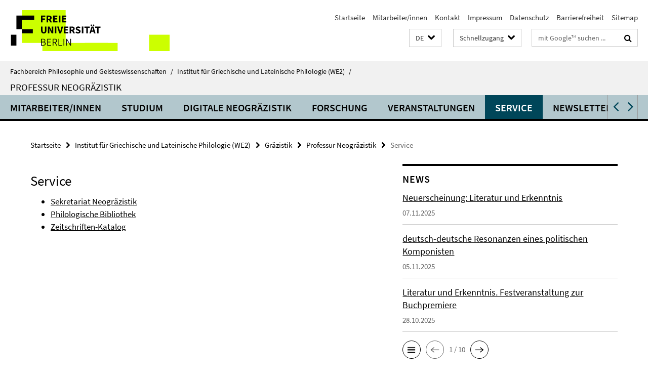

--- FILE ---
content_type: text/html; charset=utf-8
request_url: https://www.geisteswissenschaften.fu-berlin.de/we02/griechisch/neograezistik/bibliothek/index.html
body_size: 7789
content:
<!DOCTYPE html><!-- rendered 2026-01-19 08:20:40 (UTC) --><html class="ltr" lang="de"><head><title>Service • Professur Neogräzistik • Fachbereich Philosophie und Geisteswissenschaften</title><!-- BEGIN Fragment default/25123017/views/head_meta/20699354/1493128737?095103:1823 -->
<meta charset="utf-8" /><meta content="IE=edge" http-equiv="X-UA-Compatible" /><meta content="width=device-width, initial-scale=1.0" name="viewport" /><meta content="authenticity_token" name="csrf-param" />
<meta content="6JGD0aMi0PJvSe6R0EajmFJSycPfwWYhWkF11sdow8w=" name="csrf-token" /><meta content="Service" property="og:title" /><meta content="website" property="og:type" /><meta content="https://www.geisteswissenschaften.fu-berlin.de/we02/griechisch/neograezistik/bibliothek/index.html" property="og:url" /><!-- BEGIN Fragment default/25123017/views/open_graph_image/20598657/1761554034?104618:20011 -->
<!-- END Fragment default/25123017/views/open_graph_image/20598657/1761554034?104618:20011 -->
<meta content="index,follow" name="robots" /><meta content="2008-04-02" name="dc.date" /><meta content="Service" name="dc.name" /><meta content="DE-BE" name="geo.region" /><meta content="Berlin" name="geo.placename" /><meta content="52.448131;13.286102" name="geo.position" /><link href="https://www.geisteswissenschaften.fu-berlin.de/we02/griechisch/neograezistik/bibliothek/index.html" rel="canonical" /><!-- BEGIN Fragment default/25123017/views/favicon/20598657/1761554034?135453:72019 -->
<link href="/assets/default2/favicon-12a6f1b0e53f527326498a6bfd4c3abd.ico" rel="shortcut icon" /><!-- END Fragment default/25123017/views/favicon/20598657/1761554034?135453:72019 -->
<!-- BEGIN Fragment default/25123017/head/rss/false/20598657/1761554034?114410:22003 -->
<!-- END Fragment default/25123017/head/rss/false/20598657/1761554034?114410:22003 -->
<!-- END Fragment default/25123017/views/head_meta/20699354/1493128737?095103:1823 -->
<!-- BEGIN Fragment default/25123017/head/assets/20598657/1761554034/?054936:86400 -->
<link href="/assets/default2/geisteswissenschaften_application-part-1-841e7928a8.css" media="all" rel="stylesheet" type="text/css" /><link href="/assets/default2/geisteswissenschaften_application-part-2-2623053e39.css" media="all" rel="stylesheet" type="text/css" /><script src="/assets/default2/application-781670a880dd5cd1754f30fcf22929cb.js" type="text/javascript"></script><!--[if lt IE 9]><script src="/assets/default2/html5shiv-d11feba7bd03bd542f45c2943ca21fed.js" type="text/javascript"></script><script src="/assets/default2/respond.min-31225ade11a162d40577719d9a33d3ee.js" type="text/javascript"></script><![endif]--><meta content="Rails Connector for Infopark CMS Fiona by Infopark AG (www.infopark.de); Version 6.8.2.36.82613853" name="generator" /><!-- END Fragment default/25123017/head/assets/20598657/1761554034/?054936:86400 -->
</head><body class="site-neograezistik layout-size-L"><div class="debug page" data-current-path="/we02/griechisch/neograezistik/bibliothek/"><a class="sr-only" href="#content">Springe direkt zu Inhalt </a><div class="horizontal-bg-container-header nocontent"><div class="container container-header"><header><!-- BEGIN Fragment default/25123017/header-part-1/20699345/1698241097/?055335:86400 -->
<a accesskey="O" id="seitenanfang"></a><a accesskey="H" href="https://www.fu-berlin.de/" hreflang="" id="fu-logo-link" title="Zur Startseite der Freien Universität Berlin"><svg id="fu-logo" version="1.1" viewBox="0 0 775 187.5" x="0" y="0"><defs><g id="fu-logo-elements"><g><polygon points="75 25 156.3 25 156.3 43.8 100 43.8 100 87.5 75 87.5 75 25"></polygon><polygon points="100 87.5 150 87.5 150 106.3 100 106.3 100 87.5"></polygon><polygon points="50 112.5 75 112.5 75 162.5 50 162.5 50 112.5"></polygon></g><g><path d="M187.5,25h19.7v5.9h-12.7v7.2h10.8v5.9h-10.8v12.2h-7.1V25z"></path><path d="M237.7,56.3l-7.1-12.5c3.3-1.5,5.6-4.4,5.6-9c0-7.4-5.4-9.7-12.1-9.7h-11.3v31.3h7.1V45h3.9l6,11.2H237.7z M219.9,30.6 h3.6c3.7,0,5.7,1,5.7,4.1c0,3.1-2,4.7-5.7,4.7h-3.6V30.6z"></path><path d="M242.5,25h19.6v5.9h-12.5v6.3h10.7v5.9h-10.7v7.2h13v5.9h-20.1V25z"></path><path d="M269,25h7.1v31.3H269V25z"></path><path d="M283.2,25h19.6v5.9h-12.5v6.3h10.7v5.9h-10.7v7.2h13v5.9h-20.1V25z"></path></g><g><path d="M427.8,72.7c2,0,3.4-1.4,3.4-3.4c0-1.9-1.4-3.4-3.4-3.4c-2,0-3.4,1.4-3.4,3.4C424.4,71.3,425.8,72.7,427.8,72.7z"></path><path d="M417.2,72.7c2,0,3.4-1.4,3.4-3.4c0-1.9-1.4-3.4-3.4-3.4c-2,0-3.4,1.4-3.4,3.4C413.8,71.3,415.2,72.7,417.2,72.7z"></path><path d="M187.5,91.8V75h7.1v17.5c0,6.1,1.9,8.2,5.4,8.2c3.5,0,5.5-2.1,5.5-8.2V75h6.8v16.8c0,10.5-4.3,15.1-12.3,15.1 C191.9,106.9,187.5,102.3,187.5,91.8z"></path><path d="M218.8,75h7.2l8.2,15.5l3.1,6.9h0.2c-0.3-3.3-0.9-7.7-0.9-11.4V75h6.7v31.3h-7.2L228,90.7l-3.1-6.8h-0.2 c0.3,3.4,0.9,7.6,0.9,11.3v11.1h-6.7V75z"></path><path d="M250.4,75h7.1v31.3h-7.1V75z"></path><path d="M261,75h7.5l3.8,14.6c0.9,3.4,1.6,6.6,2.5,10h0.2c0.9-3.4,1.6-6.6,2.5-10l3.7-14.6h7.2l-9.4,31.3h-8.5L261,75z"></path><path d="M291.9,75h19.6V81h-12.5v6.3h10.7v5.9h-10.7v7.2h13v5.9h-20.1V75z"></path><path d="M342.8,106.3l-7.1-12.5c3.3-1.5,5.6-4.4,5.6-9c0-7.4-5.4-9.7-12.1-9.7H318v31.3h7.1V95.1h3.9l6,11.2H342.8z M325.1,80.7 h3.6c3.7,0,5.7,1,5.7,4.1c0,3.1-2,4.7-5.7,4.7h-3.6V80.7z"></path><path d="M344.9,102.4l4.1-4.8c2.2,1.9,5.1,3.3,7.7,3.3c2.9,0,4.4-1.2,4.4-3c0-2-1.8-2.6-4.5-3.7l-4.1-1.7c-3.2-1.3-6.3-4-6.3-8.5 c0-5.2,4.6-9.3,11.1-9.3c3.6,0,7.4,1.4,10.1,4.1l-3.6,4.5c-2.1-1.6-4-2.4-6.5-2.4c-2.4,0-4,1-4,2.8c0,1.9,2,2.6,4.8,3.7l4,1.6 c3.8,1.5,6.2,4.1,6.2,8.5c0,5.2-4.3,9.7-11.8,9.7C352.4,106.9,348.1,105.3,344.9,102.4z"></path><path d="M373.9,75h7.1v31.3h-7.1V75z"></path><path d="M394.4,81h-8.6V75H410V81h-8.6v25.3h-7.1V81z"></path><path d="M429.2,106.3h7.5L426.9,75h-8.5l-9.8,31.3h7.2l1.9-7.4h9.5L429.2,106.3z M419.2,93.4l0.8-2.9c0.9-3.1,1.7-6.8,2.5-10.1 h0.2c0.8,3.3,1.7,7,2.5,10.1l0.7,2.9H419.2z"></path><path d="M443.6,81h-8.6V75h24.3V81h-8.6v25.3h-7.1V81z"></path></g><g><path d="M187.5,131.2h8.9c6.3,0,10.6,2.2,10.6,7.6c0,3.2-1.7,5.8-4.7,6.8v0.2c3.9,0.7,6.5,3.2,6.5,7.5c0,6.1-4.7,9.1-11.7,9.1 h-9.6V131.2z M195.7,144.7c5.8,0,8.1-2.1,8.1-5.5c0-3.9-2.7-5.4-7.9-5.4h-5.1v10.9H195.7z M196.5,159.9c5.7,0,9.1-2.1,9.1-6.6 c0-4.1-3.3-6-9.1-6h-5.8v12.6H196.5z"></path><path d="M215.5,131.2h17.6v2.8h-14.4v10.6h12.1v2.8h-12.1v12.3h14.9v2.8h-18.1V131.2z"></path><path d="M261.5,162.5l-8.2-14c4.5-0.9,7.4-3.8,7.4-8.7c0-6.3-4.4-8.6-10.7-8.6h-9.4v31.3h3.3v-13.7h6l7.9,13.7H261.5z M243.8,133.9h5.6c5.1,0,8,1.6,8,5.9c0,4.3-2.8,6.3-8,6.3h-5.6V133.9z"></path><path d="M267.4,131.2h3.3v28.5h13.9v2.8h-17.2V131.2z"></path><path d="M290.3,131.2h3.3v31.3h-3.3V131.2z"></path><path d="M302.6,131.2h3.4l12,20.6l3.4,6.4h0.2c-0.2-3.1-0.4-6.4-0.4-9.6v-17.4h3.1v31.3H321l-12-20.6l-3.4-6.4h-0.2 c0.2,3.1,0.4,6.2,0.4,9.4v17.6h-3.1V131.2z"></path></g></g></defs><g id="fu-logo-rects"></g><use x="0" xlink:href="#fu-logo-elements" y="0"></use></svg></a><script>"use strict";var svgFLogoObj = document.getElementById("fu-logo");var rectsContainer = svgFLogoObj.getElementById("fu-logo-rects");var svgns = "http://www.w3.org/2000/svg";var xlinkns = "http://www.w3.org/1999/xlink";function createRect(xPos, yPos) {  var rectWidth = ["300", "200", "150"];  var rectHeight = ["75", "100", "150"];  var rectXOffset = ["0", "100", "50"];  var rectYOffset = ["0", "75", "150"];  var x = rectXOffset[getRandomIntInclusive(0, 2)];  var y = rectYOffset[getRandomIntInclusive(0, 2)];  if (xPos == "1") {    x = x;  }  if (xPos == "2") {    x = +x + 193.75;  }  if (xPos == "3") {    x = +x + 387.5;  }  if (xPos == "4") {    x = +x + 581.25;  }  if (yPos == "1") {    y = y;  }  if (yPos == "2") {    y = +y + 112.5;  }  var cssClasses = "rectangle";  var rectColor = "#CCFF00";  var style = "fill: ".concat(rectColor, ";");  var rect = document.createElementNS(svgns, "rect");  rect.setAttribute("x", x);  rect.setAttribute("y", y);  rect.setAttribute("width", rectWidth[getRandomIntInclusive(0, 2)]);  rect.setAttribute("height", rectHeight[getRandomIntInclusive(0, 2)]);  rect.setAttribute("class", cssClasses);  rect.setAttribute("style", style);  rectsContainer.appendChild(rect);}function getRandomIntInclusive(min, max) {  min = Math.ceil(min);  max = Math.floor(max);  return Math.floor(Math.random() * (max - min + 1)) + min;}function makeGrid() {  for (var i = 1; i < 17; i = i + 1) {    if (i == "1") {      createRect("1", "1");    }    if (i == "2") {      createRect("2", "1");    }    if (i == "3") {      createRect("3", "1");    }    if (i == "5") {      createRect("1", "2");    }    if (i == "6") {      createRect("2", "2");    }    if (i == "7") {      createRect("3", "2");    }    if (i == "8") {      createRect("4", "2");    }  }}makeGrid();</script><a accesskey="H" href="https://www.fu-berlin.de/" hreflang="" id="fu-label-link" title="Zur Startseite der Freien Universität Berlin"><div id="fu-label-wrapper"><svg id="fu-label" version="1.1" viewBox="0 0 50 50" x="0" y="0"><defs><g id="fu-label-elements"><rect height="50" id="fu-label-bg" width="50"></rect><g><polygon points="19.17 10.75 36.01 10.75 36.01 14.65 24.35 14.65 24.35 23.71 19.17 23.71 19.17 10.75"></polygon><polygon points="24.35 23.71 34.71 23.71 34.71 27.6 24.35 27.6 24.35 23.71"></polygon><polygon points="13.99 28.88 19.17 28.88 19.17 39.25 13.99 39.25 13.99 28.88"></polygon></g></g></defs><use x="0" xlink:href="#fu-label-elements" y="0"></use></svg></div><div id="fu-label-text">Freie Universität Berlin</div></a><h1 class="hide">Fachbereich Philosophie und Geisteswissenschaften</h1><hr class="hide" /><h2 class="sr-only">Service-Navigation</h2><ul class="top-nav no-print"><li><a href="/index.html" rel="index" title="Zur Startseite von: Fachbereich Philosophie und Geisteswissenschaften">Startseite</a></li><li><a href="/mitarbeiterlisten/index.html" title="">Mitarbeiter/innen</a></li><li><a href="/we02/institut/kontakt/index.html" title="">Kontakt</a></li><li><a href="/we02/institut/impressum/index.html" title="Impressum gem. § 5 Telemediengesetz (TMG)">Impressum</a></li><li><a href="https://www.fu-berlin.de/$REDIRECTS/datenschutz.html" title="">Datenschutz</a></li><li><a href="https://www.fu-berlin.de/$REDIRECTS/barrierefreiheit.html" title="">Barrierefreiheit</a></li><li><a href="/we02/sitemap/index.html" title="">Sitemap</a></li></ul><!-- END Fragment default/25123017/header-part-1/20699345/1698241097/?055335:86400 -->
<a class="services-menu-icon no-print"><div class="icon-close icon-cds icon-cds-wrong" style="display: none;"></div><div class="icon-menu"><div class="dot"></div><div class="dot"></div><div class="dot"></div></div></a><div class="services-search-icon no-print"><div class="icon-close icon-cds icon-cds-wrong" style="display: none;"></div><div class="icon-search fa fa-search"></div></div><div class="services no-print"><!-- BEGIN Fragment default/25123017/header/languages/20699345/1698241097/?094503:4027 -->
<div class="services-language dropdown"><div aria-haspopup="listbox" aria-label="Sprache auswählen" class="services-dropdown-button btn btn-default" id="lang" role="button"><span aria-label="Deutsch">DE</span><div class="services-dropdown-button-icon"><div class="fa fa-chevron-down services-dropdown-button-icon-open"></div><div class="fa fa-chevron-up services-dropdown-button-icon-close"></div></div></div><ul class="dropdown-menu dropdown-menu-right" role="listbox" tabindex="-1"><li aria-disabled="true" aria-selected="true" class="disabled" role="option"><a href="#" lang="de" title="Diese Seite ist die Deutschsprachige Version">DE: Deutsch</a></li><li role="option"><a class="fub-language-version" data-locale="en" href="#" hreflang="en" lang="en" title="English version">EN: English</a></li></ul></div><!-- END Fragment default/25123017/header/languages/20699345/1698241097/?094503:4027 -->
<!-- BEGIN Fragment default/25123017/header-part-2/20699345/1698241097/?055335:86400 -->
<div class="services-quick-access dropdown"><div class="services-dropdown-button btn btn-default" id="quick-access">Schnellzugang<div class="services-dropdown-button-icon"><div class="fa fa-chevron-down services-dropdown-button-icon-open"></div><div class="fa fa-chevron-up services-dropdown-button-icon-close"></div></div></div><div class="dropdown-menu dropdown-menu-right direct-access-wrapper cms-box-ajax-content" data-ajax-url="/_schnellzugang/index.html?comp=direct_access&amp;irq=1"><div class="spinner direct-access-panel" style="display: none; width: 16px; padding: 20px;"><img alt="spinner" src="/assets/default2/spinner-39a0a2170912fd2acf310826322141db.gif" /></div></div></div><div class="services-search"><form action="/_search/index.html" class="fub-google-search-form" id="search-form" method="get" role="search"><input name="ie" type="hidden" value="UTF-8" /><label class="search-label" for="search-input">Suchbegriffe</label><input autocomplete="off" class="search-input" id="search-input" name="q" placeholder="mit Google™ suchen ..." title="Suchbegriff bitte hier eingeben" type="text" /><button class="search-button" id="search_button" title="mit Google™ suchen ..." type="submit"><i class="fa fa-search"></i></button></form><div class="search-privacy-link"><a href="http://www.fu-berlin.de/redaktion/impressum/datenschutzhinweise#faq_06_externe_suche#faq_06_externe_suche" title="Hinweise zur Datenübertragung bei der Google™ Suche">Hinweise zur Datenübertragung bei der Google™ Suche</a></div></div><!-- END Fragment default/25123017/header-part-2/20699345/1698241097/?055335:86400 -->
</div></header></div></div><div class="horizontal-bg-container-identity nocontent"><div class="container container-identity"><div class="identity closed"><i class="identity-text-parent-icon-close fa fa-angle-up no-print"></i><i class="identity-text-parent-icon-open fa fa-angle-down no-print"></i><div class="identity-text-parent no-print"><a class="identity-text-parent-first" href="/index.html" rel="index" title="Zur Startseite von: ">Fachbereich Philosophie und Geisteswissenschaften<span class="identity-text-separator">/</span></a><a class="identity-text-parent-second" href="/we02/index.html" rel="" title="Zur Startseite von: ">Institut für Griechische und Lateinische Philologie (WE2)<span class="identity-text-separator">/</span></a></div><h2 class="identity-text-main"><a href="/we02/griechisch/neograezistik/index.html" title="Zur Startseite von:  Professur Neogräzistik">Professur Neogräzistik</a></h2></div></div></div><!-- BEGIN Fragment default/25123017/navbar-wrapper-ajax/0/20699345/1698241097/?100233:3600 -->
<div class="navbar-wrapper cms-box-ajax-content" data-ajax-url="/we02/griechisch/neograezistik/index.html?comp=navbar&amp;irq=1&amp;pm=0"><nav class="main-nav-container no-print" style=""><div class="container main-nav-container-inner"><div class="main-nav-scroll-buttons" style="display:none"><div id="main-nav-btn-scroll-left" role="button"><div class="fa fa-angle-left"></div></div><div id="main-nav-btn-scroll-right" role="button"><div class="fa fa-angle-right"></div></div></div><div class="main-nav-toggle"><span class="main-nav-toggle-text">Menü</span><span class="main-nav-toggle-icon"><span class="line"></span><span class="line"></span><span class="line"></span></span></div><ul class="main-nav level-1" id="fub-main-nav"><li class="main-nav-item level-1 has-children" data-index="0" data-menu-item-path="#" data-menu-shortened="0"><a class="main-nav-item-link level-1" href="#" title="loading...">Mitarbeiter/innen</a><div class="icon-has-children"><div class="fa fa-angle-right"></div><div class="fa fa-angle-down"></div><div class="fa fa-angle-up"></div></div><div class="container main-nav-parent level-2" style="display:none"><p style="margin: 20px;">loading... </p></div></li><li class="main-nav-item level-1 has-children" data-index="1" data-menu-item-path="#" data-menu-shortened="0"><a class="main-nav-item-link level-1" href="#" title="loading...">Studium</a><div class="icon-has-children"><div class="fa fa-angle-right"></div><div class="fa fa-angle-down"></div><div class="fa fa-angle-up"></div></div><div class="container main-nav-parent level-2" style="display:none"><p style="margin: 20px;">loading... </p></div></li><li class="main-nav-item level-1 has-children" data-index="2" data-menu-item-path="#" data-menu-shortened="0"><a class="main-nav-item-link level-1" href="#" title="loading...">Digitale Neogräzistik</a><div class="icon-has-children"><div class="fa fa-angle-right"></div><div class="fa fa-angle-down"></div><div class="fa fa-angle-up"></div></div><div class="container main-nav-parent level-2" style="display:none"><p style="margin: 20px;">loading... </p></div></li><li class="main-nav-item level-1 has-children" data-index="3" data-menu-item-path="#" data-menu-shortened="0"><a class="main-nav-item-link level-1" href="#" title="loading...">Forschung</a><div class="icon-has-children"><div class="fa fa-angle-right"></div><div class="fa fa-angle-down"></div><div class="fa fa-angle-up"></div></div><div class="container main-nav-parent level-2" style="display:none"><p style="margin: 20px;">loading... </p></div></li><li class="main-nav-item level-1 has-children" data-index="4" data-menu-item-path="#" data-menu-shortened="0"><a class="main-nav-item-link level-1" href="#" title="loading...">Veranstaltungen</a><div class="icon-has-children"><div class="fa fa-angle-right"></div><div class="fa fa-angle-down"></div><div class="fa fa-angle-up"></div></div><div class="container main-nav-parent level-2" style="display:none"><p style="margin: 20px;">loading... </p></div></li><li class="main-nav-item level-1 has-children" data-index="5" data-menu-item-path="#" data-menu-shortened="0"><a class="main-nav-item-link level-1" href="#" title="loading...">Service</a><div class="icon-has-children"><div class="fa fa-angle-right"></div><div class="fa fa-angle-down"></div><div class="fa fa-angle-up"></div></div><div class="container main-nav-parent level-2" style="display:none"><p style="margin: 20px;">loading... </p></div></li><li class="main-nav-item level-1 has-children" data-index="6" data-menu-item-path="#" data-menu-shortened="0"><a class="main-nav-item-link level-1" href="#" title="loading...">Newsletter</a><div class="icon-has-children"><div class="fa fa-angle-right"></div><div class="fa fa-angle-down"></div><div class="fa fa-angle-up"></div></div><div class="container main-nav-parent level-2" style="display:none"><p style="margin: 20px;">loading... </p></div></li></ul></div><div class="main-nav-flyout-global"><div class="container"></div><button id="main-nav-btn-flyout-close" type="button"><div id="main-nav-btn-flyout-close-container"><i class="fa fa-angle-up"></i></div></button></div></nav></div><script type="text/javascript">$(document).ready(function () { Luise.Navigation.init(); });</script><!-- END Fragment default/25123017/navbar-wrapper-ajax/0/20699345/1698241097/?100233:3600 -->
<div class="content-wrapper main horizontal-bg-container-main"><div class="container breadcrumbs-container nocontent"><div class="row"><div class="col-xs-12"><div class="box breadcrumbs no-print"><p class="hide">Pfadnavigation</p><ul class="fu-breadcrumb"><li><a href="/index.html">Startseite</a><i class="fa fa-chevron-right"></i></li><li><a href="/we02/index.html">Institut für Griechische und Lateinische Philologie (WE2)</a><i class="fa fa-chevron-right"></i></li><li><a href="/we02/griechisch/index.html">Gräzistik</a><i class="fa fa-chevron-right"></i></li><li><a href="/we02/griechisch/neograezistik/index.html">Professur Neogräzistik</a><i class="fa fa-chevron-right"></i></li><li class="active">Service</li></ul></div></div></div></div><div class="container"><div class="row"><main class="col-m-7 print-full-width"><!--skiplink anchor: content--><div class="fub-content fub-fu_basis_ordner"><a id="content"></a><div class="box box-standard-body box-standard-body-cms-7"><h1>Service</h1><!-- BEGIN Fragment default/25123017/content_media/20699354/1493128737/20699354/1493128737/?093041:601 -->
<!-- END Fragment default/25123017/content_media/20699354/1493128737/20699354/1493128737/?093041:601 -->
<!-- BEGIN Fragment default/25123017/content_sitemap/20699354/1493128737/?093041:601 -->
<div class="sitemap"><ul class="table_of_contents"><li><a href="/we02/griechisch/neograezistik/bibliothek/verwaltung/index.html" target="">Sekretariat Neogräzistik</a></li><li><a href="/we02/griechisch/neograezistik/bibliothek/philologische-bibliothek/index.html" target="">Philologische Bibliothek</a></li><li><a href="/we02/griechisch/neograezistik/bibliothek/zeitschriften/index.html" target="">Zeitschriften-Katalog</a></li></ul></div><!-- END Fragment default/25123017/content_sitemap/20699354/1493128737/?093041:601 -->
</div><noscript><div class="warning_box"><em class="mark-4">Für eine optimale Darstellung dieser Seite aktivieren Sie bitte JavaScript.</em></div></noscript></div></main><!-- BEGIN Fragment default/25123017/sidebar_subtree/20699345/1698241097/?094102:1801 -->
<aside class="col-m-5 sidebar-right no-print nocontent"><div class="row"><div class="col-l-11 col-l-offset-1"><div class="content-element"><!-- BEGIN Fragment default/25123017/news-box-outer/20704730/1762522270/?093756:3600 -->
<div class="box box-news-list-v1 box-border box-news-cms-5"><h3 class="box-news-list-v1-headline">News</h3><div class="news cms-box-ajax-content" data-ajax-url="/we02/institut/news/index.html?irq=1&amp;page=1"><div class="spinner news" style="display: none; width: 16px; padding: 20px;"><img alt="spinner" src="/assets/default2/spinner-39a0a2170912fd2acf310826322141db.gif" /></div><noscript><em class="mark-4">Zur Anzeige dieser Inhalte wird JavaScript benötigt.</em><p><a href="/we02/institut/news/index.html" title="News">Übersicht</a></p></noscript></div></div><!-- END Fragment default/25123017/news-box-outer/20704730/1762522270/?093756:3600 -->
</div></div></div><div class="row"><div class="col-l-11 col-l-offset-1"><div class="content-element"><!-- BEGIN Fragment default/25123017/fu_termin_ordner/5/2b16cdaa26be9aca9c4e7cd2e864a62e04356b5a/20705715/1619088109/?093757:3600 -->
<div class="box box-event-list-v1 box-border box-events-cms-5"><h3 class="box-event-list-v1-headline">Termine</h3><div class="cms-box-ajax-content"><div class="events" data-ajax-url="/we02/institut/termine/index.html?irq=1&amp;page=1"><div class="spinner events" style="display: none; width: 16px; padding: 20px;"><img alt="spinner" src="/assets/default2/spinner-39a0a2170912fd2acf310826322141db.gif" /></div><noscript><em class="mark-4">Zur Anzeige dieser Inhalte wird JavaScript benötigt.</em><p><a href="/we02/institut/termine/index.html" title="Termine">Übersicht</a></p></noscript></div></div></div><!-- END Fragment default/25123017/fu_termin_ordner/5/2b16cdaa26be9aca9c4e7cd2e864a62e04356b5a/20705715/1619088109/?093757:3600 -->
</div></div></div><div class="row"><div class="col-l-11 col-l-offset-1"><div class="content-element"><div class="box box-rss box-border cms-box-ajax-content box-rss-list-v1 box-rss-cms-5" data-ajax-url="/we02/griechisch/neograezistik/_elemente_startseite/news-cemog.html?colspan=5&amp;irq=1&amp;locale=de&amp;page=1"><div class="vertical-spacer" style="min-height: 250px;"></div><div class="spinner box-rss" style="display: none; width: 16px; padding: 20px;"><img alt="spinner" src="/assets/default2/spinner-39a0a2170912fd2acf310826322141db.gif" /></div><noscript><h3 class="box_headline_small">News vom CeMoG</h3><em class="mark-4">Zur Anzeige dieser Inhalte wird JavaScript benötigt.</em></noscript></div></div></div></div></aside><!-- END Fragment default/25123017/sidebar_subtree/20699345/1698241097/?094102:1801 -->
</div></div></div><!-- BEGIN Fragment default/25123017/footer/banners/20699345/1698241097/?100233:3600 -->
<div class="container container-bottom-banner"><div class="box box-bottom-banner box-bottom-banner-cms-online-studienfachwahl-assistent-neograezistik"><a href="http://www.osa.fu-berlin.de/neograezistik/start/startseite/index.html" class="box-bottom-banner-link"><picture data-adaptive-with="500"><source data-screen-size='-' srcset='/we02/griechisch/neograezistik/media/online-studienfachwahl-assistent-neograezistik.jpg?width=500 1x, /we02/griechisch/neograezistik/media/online-studienfachwahl-assistent-neograezistik.jpg?width=1000 2x, /we02/griechisch/neograezistik/media/online-studienfachwahl-assistent-neograezistik.jpg?width=2000 3x' ><img alt="Online-Studienfachwahl-Assistent (OSA) B.A. Neogräzistik" class="figure-img" data-image-obj-id="48418909" src="/we02/griechisch/neograezistik/media/online-studienfachwahl-assistent-neograezistik.jpg?width=500" /></picture></a></div><div class="box box-bottom-banner box-bottom-banner-cms-mentoring-neograezistik"><a href="/we02/griechisch/neograezistik/lehrveranstaltungen/mentoring/index.html" class="box-bottom-banner-link"><picture data-adaptive-with="500"><source data-screen-size='-' srcset='/we02/griechisch/neograezistik/media/mentoring-neograezistik.png?width=500 1x, /we02/griechisch/neograezistik/media/mentoring-neograezistik.png?width=1000 2x, /we02/griechisch/neograezistik/media/mentoring-neograezistik.png?width=2000 3x' ><img alt="Mentoring Neogräzistik" class="figure-img" data-image-obj-id="48419951" src="/we02/griechisch/neograezistik/media/mentoring-neograezistik.png?width=500" /></picture></a></div><div class="box box-bottom-banner box-bottom-banner-cms-logo-cemog-klein"><a href="http://www.cemog.fu-berlin.de/" class="box-bottom-banner-link"><picture data-adaptive-with="175"><source data-screen-size='-' srcset='/we02/griechisch/neograezistik/media/logo-cemog-klein.jpg?width=175 1x' ><img alt="Centrum Modernes Griechenland (CeMoG)" class="figure-img" data-image-obj-id="76571251" src="/we02/griechisch/neograezistik/media/logo-cemog-klein.jpg?width=175" /></picture></a></div><div class="box box-bottom-banner box-bottom-banner-cms-edition-romiosini-online-bibliothek"><a href="http://bibliothek.edition-romiosini.de" class="box-bottom-banner-link" target="_blank"><picture data-adaptive-with="250"><source data-screen-size='-' srcset='/we02/griechisch/neograezistik/media/edition-romiosini-online-bibliothek.jpg?width=250 1x' ><img alt="Online Bibliothek der Edition Romiosini" class="figure-img" data-image-obj-id="56837211" src="/we02/griechisch/neograezistik/media/edition-romiosini-online-bibliothek.jpg?width=250" /></picture></a></div><div class="box box-bottom-banner box-bottom-banner-cms-login_blackboard"><a href="http://lms.fu-berlin.de" class="box-bottom-banner-link"><picture data-adaptive-with="500"><source data-screen-size='-' srcset='/media/layout/login_blackboard.gif?width=500 1x, /media/layout/login_blackboard.gif?width=1000 2x, /media/layout/login_blackboard.gif?width=2000 3x' ><img alt="Login Blackboard" class="figure-img" data-image-obj-id="20601920" src="/media/layout/login_blackboard.gif?width=500" /></picture></a></div><div class="box box-bottom-banner box-bottom-banner-cms-login_campus"><a href="https://www.ecampus.fu-berlin.de" class="box-bottom-banner-link"><picture data-adaptive-with="500"><source data-screen-size='-' srcset='/media/layout/login_campus.gif?width=500 1x, /media/layout/login_campus.gif?width=1000 2x, /media/layout/login_campus.gif?width=2000 3x' ><img alt="Login Campus Management" class="figure-img" data-image-obj-id="20601928" src="/media/layout/login_campus.gif?width=500" /></picture></a></div></div><!-- END Fragment default/25123017/footer/banners/20699345/1698241097/?100233:3600 -->
<div class="horizontal-bg-container-footer no-print nocontent"><footer><div class="container container-footer"><div class="row"><!-- BEGIN Fragment default/25123017/footer/col-1/20699345/1698241097/?100233:3600 -->
<div class="col-m-6 col-l-3"><div class="box"><h3 class="footer-section-headline">Professur Neogräzistik</h3><ul class="footer-section-list fa-ul"><li><a href="/we02/griechisch/neograezistik/bibliothek/verwaltung/index.html" target="_self"><i class="fa fa-li fa-chevron-right"></i>Sekretariat Neogräzistik</a></li><li><a href="/we02/griechisch/neograezistik/mitarbeiter/index.html" target="_self"><i class="fa fa-li fa-chevron-right"></i>Mitarbeiter/innen</a></li><li><a href="/we02/griechisch/neograezistik/lehrveranstaltungen/index.html" target="_self"><i class="fa fa-li fa-chevron-right"></i>Studienangebot der Neogräzistik</a></li><li><a href="http://www.cemog.fu-berlin.de/aktivitaeten/veranstaltungen/index.html" target="_self"><i class="fa fa-li fa-chevron-right"></i>Veranstaltungen</a></li><li><a href="/we02/griechisch/neograezistik/e_learning/index.html" target="_self"><i class="fa fa-li fa-chevron-right"></i>e-Neogräzistik</a></li><li><a href="/we02/griechisch/neograezistik/forschung/index.html" target="_self"><i class="fa fa-li fa-chevron-right"></i>Forschung</a></li></ul></div></div><!-- END Fragment default/25123017/footer/col-1/20699345/1698241097/?100233:3600 -->
<!-- BEGIN Fragment default/25123017/footer/col-2/20699345/1698241097/?100233:3600 -->
<div class="col-m-6 col-l-3"><div class="box"><h3 class="footer-section-headline">Service-Navigation</h3><ul class="footer-section-list fa-ul"><li><a href="/index.html" rel="index" title="Zur Startseite von: Fachbereich Philosophie und Geisteswissenschaften"><i class="fa fa-li fa-chevron-right"></i>Startseite</a></li><li><a href="/mitarbeiterlisten/index.html" title=""><i class="fa fa-li fa-chevron-right"></i>Mitarbeiter/innen</a></li><li><a href="/we02/institut/kontakt/index.html" title=""><i class="fa fa-li fa-chevron-right"></i>Kontakt</a></li><li><a href="/we02/institut/impressum/index.html" title="Impressum gem. § 5 Telemediengesetz (TMG)"><i class="fa fa-li fa-chevron-right"></i>Impressum</a></li><li><a href="https://www.fu-berlin.de/$REDIRECTS/datenschutz.html" title=""><i class="fa fa-li fa-chevron-right"></i>Datenschutz</a></li><li><a href="https://www.fu-berlin.de/$REDIRECTS/barrierefreiheit.html" title=""><i class="fa fa-li fa-chevron-right"></i>Barrierefreiheit</a></li><li><a href="/we02/sitemap/index.html" title=""><i class="fa fa-li fa-chevron-right"></i>Sitemap</a></li></ul></div></div><!-- END Fragment default/25123017/footer/col-2/20699345/1698241097/?100233:3600 -->
<!-- BEGIN Fragment default/25123017/footer/col-3/20699345/1698241097/?100233:3600 -->
<div class="clearfix visible-m"></div><div class="col-m-6 col-l-3"><div class="box"><h3 class="footer-section-headline">Soziale Medien</h3><ul class="footer-section-list footer-section-list-social fa-ul"><li><a href="https://www.facebook.com/neograezistik" rel="external" target="_blank" title=""><i class="fa fa-li fa-facebook-square"></i>Facebook Professur Neogräzistik</a></li><li><a href="http://www.facebook.com/CentrumModernesGriechenland" rel="external" target="_blank" title=""><i class="fa fa-li fa-facebook-square"></i>Facebook Centrum Modernes Griechenland (CeMoG)</a></li><li><a href="https://www.facebook.com/EditionRomiosini" rel="external" target="_blank" title=""><i class="fa fa-li fa-facebook-square"></i>Facebook Edition Romiosini/CeMoG</a></li><li><a href="http://twitter.com/CeMoG_Berlin" rel="external" target="_blank" title=""><i class="fa fa-li fa-twitter"></i>Twitter Centrum Modernes Griechenland (CeMoG)</a></li><li><a href="https://www.youtube.com/channel/UCLWrb75QSx8aXL-jURQEzoA" rel="external" target="_blank" title=""><i class="fa fa-li fa-youtube-play"></i>Youtube Centrum Modernes Griechenland (CeMoG)</a></li><li><a href="https://fu-berlin.academia.edu/EditionRomiosini" rel="external" target="_blank" title=""><i class="fa fa-li fa-chevron-right"></i>Mastodon Edition Romiosini/CeMoG</a></li></ul><a class="footer-section-list-social-notice" href="http://www.fu-berlin.de/redaktion/impressum/hinweis_social-media" title="Bitte beachten Sie die Hinweise zur Nutzung sozialer Medien">Hinweise zur Nutzung sozialer Medien</a></div></div><!-- END Fragment default/25123017/footer/col-3/20699345/1698241097/?100233:3600 -->
<div class="col-m-6 col-l-3"><div class="box"><h3 class="footer-section-headline">Diese Seite</h3><ul class="footer-section-list fa-ul"><li><a href="#" onclick="javascript:self.print();return false;" rel="alternate" role="button" title="Diese Seite drucken"><i class="fa fa-li fa-chevron-right"></i>Drucken</a></li><!-- BEGIN Fragment default/25123017/footer/col-4.rss/20699345/1698241097/?100233:3600 -->
<!-- END Fragment default/25123017/footer/col-4.rss/20699345/1698241097/?100233:3600 -->
<li><a href="/we02/institut/mitarbeiter/WissMitDritt/soethaertb/index.html"><i class="fa fa-li fa-chevron-right"></i>Feedback</a></li><!-- BEGIN Fragment default/25123017/footer/col-4.languages/20699345/1698241097/?100233:3600 -->
<li><a class="fub-language-version" data-locale="de" href="/we02/griechisch/neograezistik/index.html?irq=0&amp;next=en" hreflang="en" lang="en" title="English version"><i class="fa fa-li fa-chevron-right"></i>English</a></li><!-- END Fragment default/25123017/footer/col-4.languages/20699345/1698241097/?100233:3600 -->
</ul></div></div></div></div><div class="container container-seal"><div class="row"><div class="col-xs-12"><img alt="Siegel der Freien Universität Berlin" id="fu-seal" src="/assets/default2/fu-siegel-web-schwarz-684a4d11be3c3400d8906a344a77c9a4.png" /><div id="fu-seal-description">Das wissenschaftliche Ethos der Freien Universität Berlin wird seit ihrer Gründung im Dezember 1948 von drei Werten bestimmt: Wahrheit, Gerechtigkeit und Freiheit.</div></div></div></div></footer></div><script src="/assets/default2/henry-55a2f6b1df7f8729fca2d550689240e9.js" type="text/javascript"></script></div></body></html>

--- FILE ---
content_type: text/html; charset=utf-8
request_url: https://www.geisteswissenschaften.fu-berlin.de/_schnellzugang/index.html?comp=direct_access&irq=1
body_size: 1422
content:
<!-- BEGIN Fragment default/25123017/direct-access-panel/21595662/1674737615/?111630:86400 -->
<div class="row"><div class="col-m-6 col-l-3"><div class="services-quick-access-caption">Studium</div><a href="http://www.fu-berlin.de/studium/termine/index.html" title="Akademischer Kalender">Akademischer Kalender</a><a href="https://www.geisteswissenschaften.fu-berlin.de/studium/studienbuero/index.html" title="Studienbüro">Studienbüro</a><a href="https://www.geisteswissenschaften.fu-berlin.de/studium/bachelor/Mentoringprogramm/index.html" title="Mentoringbüro">Mentoringbüro</a><a href="http://www.sprachenzentrum.fu-berlin.de/" title="Sprachenzentrum">Sprachenzentrum</a><a href="http://www.fu-berlin.de/en/studium/studienangebot/master/index.html" title="Master&#39;s Programs">Master&#39;s Programs</a><a href="http://www.fu-berlin.de/en/studium/studienorganisation/immatrikulation/index.html" title="Registration Office">Registration Office</a><a href="http://www.geisteswissenschaften.fu-berlin.de/studium/e-learning/index.html" title="E-Learning">E-Learning</a><a href="http://www.fu-berlin.de/vv/de/fb" target="_blank" title="Vorlesungsverzeichnis">Vorlesungsverzeichnis</a><a href="https://lms.fu-berlin.de/webapps/login/" target="_blank" title="Blackboard Login">Blackboard Login</a><a href="https://lb.ecampus.fu-berlin.de" target="_blank" title="Campus-Management Login">Campus-Management Login</a></div><div class="col-m-6 col-l-3"><div class="services-quick-access-caption">Allgemein</div><a href="http://www.fu-berlin.de/service/stellen/index.html" target="_blank" title="Stellenanzeiger">Stellenanzeiger</a><a href="http://www.fu-berlin.de/sites/weiterbildung/gasthoerercard/" target="_blank" title="Angebote für Gasthörer">Angebote für Gasthörer</a><a href="http://www.fu-berlin.de/sites/offenerhoersaal" target="_blank" title="Offener Hörsaal">Offener Hörsaal</a></div><div class="clearfix visible-m"></div><div class="col-m-6 col-l-3"><div class="services-quick-access-caption">Fachbereich</div><a href="http://www.geisteswissenschaften.fu-berlin.de/fachbereich/portrait/index.html" target="_blank" title="Fachbereichsportrait">Fachbereichsportrait</a><a href="http://www.geisteswissenschaften.fu-berlin.de/forschung/publikationen/index.html" target="_blank" title="Publikationen">Publikationen</a><a href="https://www.geisteswissenschaften.fu-berlin.de/fachbereich/gastprof/index.html" title="Gastprofessuren">Gastprofessuren</a><a href="https://www.geisteswissenschaften.fu-berlin.de/fachbereich/bibliotheken/index.html" title="Bibliotheken">Bibliotheken</a><a href="https://www.geisteswissenschaften.fu-berlin.de/fachbereich/chronik/index.html" title="Archiv">Archiv</a><a href="http://www.geisteswissenschaften.fu-berlin.de/administration/fachbereichsverwaltung/index.html" target="_blank" title="Fachbereichsverwaltung">Fachbereichsverwaltung</a><a href="https://www.geisteswissenschaften.fu-berlin.de/fachbereich/dekanat/index.html" target="_blank" title="Dekanat">Dekanat</a></div><div class="col-m-6 col-l-3"><div class="services-quick-access-caption">Bibliotheken</div><a href="http://www.ub.fu-berlin.de/bibliothek/" target="_blank" title="Universitätsbibliothek">Universitätsbibliothek</a><a href="http://www.fu-berlin.de/sites/philbib/" target="_blank" title="Philologische Bibliothek">Philologische Bibliothek</a><a href="https://www.geisteswissenschaften.fu-berlin.de/fachbereich/bibliotheken/theaterwissenschaft/index.html" target="_blank" title="Bibliothek Theaterwissenschaft">Bibliothek Theaterwissenschaft</a><a href="http://www.geisteswissenschaften.fu-berlin.de/we07/institut/sammlungen/Sammlung_Walter_Unruh/index.html" target="_blank" title="Theaterhistorische Sammlung Walter Unruh">Theaterhistorische Sammlung Walter Unruh</a></div></div><div class="row"><div class="col-m-6 col-l-3"><div class="services-quick-access-caption">Für Beschäftigte</div><a href="https://www.cedis.fu-berlin.de/services/systeme/cms/anmeldung/index.html" target="_blank" title="CMS-Antrag für Webredakteure">CMS-Antrag für Webredakteure</a><a href="http://www.fu-berlin.de/sites/weiterbildung/weiterbildungsprogramm/index.html" title="Weiterbildung">Weiterbildung</a><a href="http://www.fu-berlin.de/sites/abt-1/formulare/index.html" title="Formulare der Zentralen Universitätsverwaltung">Formulare der Zentralen Universitätsverwaltung</a><a href="http://www.fu-berlin.de/sites/fundament-gesundheit/index.html" title="Betriebliche Gesundheitsförderung">Betriebliche Gesundheitsförderung</a><a href="http://www.fu-berlin.de/sites/abt-2/service/jobticket/index.html" title="Jobticket">Jobticket</a><a href="http://www.fu-berlin.de/sites/baas/erste_hilfe_unfaelle/erste_hilfe/notfaelle/index.html" title="Notfälle und Erste Hilfe">Notfälle und Erste Hilfe</a></div><div class="col-m-6 col-l-3"><div class="services-quick-access-caption">EDV und IT-Dienste</div><a href="https://www.geisteswissenschaften.fu-berlin.de/fachbereich/beauftragte/edv/index.html" target="_blank" title="EDV- und IT-Beauftragte des FB">EDV- und IT-Beauftragte des FB</a><a href="http://www.cedis.fu-berlin.de/" target="_blank" title="CeDIS (Center für Digitale Systeme)">CeDIS (Center für Digitale Systeme)</a><a href="https://webmail.zedat.fu-berlin.de/" target="_blank" title="ZEDAT Webmail">ZEDAT Webmail</a><a href="https://sep.ub.fu-berlin.de/SEP" target="_blank" title="Publikationserfassung (SEP)">Publikationserfassung (SEP)</a><a href="https://www.zedat.fu-berlin.de/Telefonie/Schnelleinstieg" target="_blank" title="Schnelleinstieg in die Telefonie der FU">Schnelleinstieg in die Telefonie der FU</a><a href="https://lb.ecampus.fu-berlin.de/" title="https://lb.ecampus.fu-berlin.de/">https://lb.ecampus.fu-berlin.de/</a></div><div class="clearfix visible-m"></div></div><!-- END Fragment default/25123017/direct-access-panel/21595662/1674737615/?111630:86400 -->


--- FILE ---
content_type: text/html; charset=utf-8
request_url: https://www.geisteswissenschaften.fu-berlin.de/we02/griechisch/neograezistik/index.html?comp=navbar&irq=1&pm=0
body_size: 1588
content:
<!-- BEGIN Fragment default/25123017/navbar-wrapper/20699345/1698241097/?093235:1800 -->
<!-- BEGIN Fragment default/25123017/navbar/9b7e605b51f4a03783c47872b06a35c456d29ada/?090235:86400 -->
<nav class="main-nav-container no-print nocontent" style="display: none;"><div class="container main-nav-container-inner"><div class="main-nav-scroll-buttons" style="display:none"><div id="main-nav-btn-scroll-left" role="button"><div class="fa fa-angle-left"></div></div><div id="main-nav-btn-scroll-right" role="button"><div class="fa fa-angle-right"></div></div></div><div class="main-nav-toggle"><span class="main-nav-toggle-text">Menü</span><span class="main-nav-toggle-icon"><span class="line"></span><span class="line"></span><span class="line"></span></span></div><ul class="main-nav level-1" id="fub-main-nav"><li class="main-nav-item level-1" data-index="0" data-menu-item-path="/we02/griechisch/neograezistik/mitarbeiter" data-menu-shortened="0" id="main-nav-item-mitarbeiter"><a class="main-nav-item-link level-1" href="/we02/griechisch/neograezistik/mitarbeiter/index.html">Mitarbeiter/innen</a></li><li class="main-nav-item level-1 has-children" data-index="1" data-menu-item-path="/we02/griechisch/neograezistik/lehrveranstaltungen" data-menu-shortened="0" id="main-nav-item-lehrveranstaltungen"><a class="main-nav-item-link level-1" href="/we02/griechisch/neograezistik/lehrveranstaltungen/index.html">Studium</a><div class="icon-has-children"><div class="fa fa-angle-right"></div><div class="fa fa-angle-down"></div><div class="fa fa-angle-up"></div></div><div class="container main-nav-parent level-2" style="display:none"><a class="main-nav-item-link level-1" href="/we02/griechisch/neograezistik/lehrveranstaltungen/index.html"><span>Zur Übersichtsseite Studium</span></a></div><ul class="main-nav level-2"><li class="main-nav-item level-2 " data-menu-item-path="/we02/griechisch/neograezistik/lehrveranstaltungen/mentoring"><a class="main-nav-item-link level-2" href="/we02/griechisch/neograezistik/lehrveranstaltungen/mentoring/index.html">Mentoring</a></li><li class="main-nav-item level-2 " data-menu-item-path="/we02/griechisch/neograezistik/lehrveranstaltungen/WiSe2526"><a class="main-nav-item-link level-2" href="/we02/griechisch/neograezistik/lehrveranstaltungen/WiSe2526/index.html">Wintersemester 2025/2026</a></li><li class="main-nav-item level-2 " data-menu-item-path="/we02/griechisch/neograezistik/lehrveranstaltungen/SoSe2025"><a class="main-nav-item-link level-2" href="/we02/griechisch/neograezistik/lehrveranstaltungen/SoSe2025/index.html">SoSe2025</a></li><li class="main-nav-item level-2 " data-menu-item-path="/we02/griechisch/neograezistik/lehrveranstaltungen/WiSe2425"><a class="main-nav-item-link level-2" href="/we02/griechisch/neograezistik/lehrveranstaltungen/WiSe2425/index.html">WiSe 2024/2025</a></li><li class="main-nav-item level-2 " data-menu-item-path="/we02/griechisch/neograezistik/lehrveranstaltungen/SoSe2024"><a class="main-nav-item-link level-2" href="/we02/griechisch/neograezistik/lehrveranstaltungen/SoSe2024/index.html">SoSe 2024</a></li><li class="main-nav-item level-2 " data-menu-item-path="/we02/griechisch/neograezistik/lehrveranstaltungen/WiSe2324"><a class="main-nav-item-link level-2" href="/we02/griechisch/neograezistik/lehrveranstaltungen/WiSe2324/index.html">WiSe 2023/2024</a></li><li class="main-nav-item level-2 " data-menu-item-path="/we02/griechisch/neograezistik/lehrveranstaltungen/SoSe2023"><a class="main-nav-item-link level-2" href="/we02/griechisch/neograezistik/lehrveranstaltungen/SoSe2023/index.html">SoSe 2023</a></li><li class="main-nav-item level-2 " data-menu-item-path="/we02/griechisch/neograezistik/lehrveranstaltungen/WiSe2223"><a class="main-nav-item-link level-2" href="/we02/griechisch/neograezistik/lehrveranstaltungen/WiSe2223/index.html">WiSe 2022/2023</a></li><li class="main-nav-item level-2 " data-menu-item-path="/we02/griechisch/neograezistik/lehrveranstaltungen/SoSe2022"><a class="main-nav-item-link level-2" href="/we02/griechisch/neograezistik/lehrveranstaltungen/SoSe2022/index.html">SoSe 2022</a></li><li class="main-nav-item level-2 " data-menu-item-path="/we02/griechisch/neograezistik/lehrveranstaltungen/WiSe2122"><a class="main-nav-item-link level-2" href="/we02/griechisch/neograezistik/lehrveranstaltungen/WiSe2122/index.html">WiSe 2021/2022</a></li><li class="main-nav-item level-2 " data-menu-item-path="/we02/griechisch/neograezistik/lehrveranstaltungen/SoSe2021"><a class="main-nav-item-link level-2" href="/we02/griechisch/neograezistik/lehrveranstaltungen/SoSe2021/index.html">SoSe 2021</a></li><li class="main-nav-item level-2 " data-menu-item-path="/we02/griechisch/neograezistik/lehrveranstaltungen/WiSe2021"><a class="main-nav-item-link level-2" href="/we02/griechisch/neograezistik/lehrveranstaltungen/WiSe2021/index.html">WiSe 2020/2021</a></li><li class="main-nav-item level-2 " data-menu-item-path="/we02/griechisch/neograezistik/lehrveranstaltungen/SoSe2020"><a class="main-nav-item-link level-2" href="/we02/griechisch/neograezistik/lehrveranstaltungen/SoSe2020/index.html">SoSe 2020</a></li><li class="main-nav-item level-2 " data-menu-item-path="/we02/griechisch/neograezistik/lehrveranstaltungen/WiSe1920"><a class="main-nav-item-link level-2" href="/we02/griechisch/neograezistik/lehrveranstaltungen/WiSe1920/index.html">WiSe 2019/2020</a></li><li class="main-nav-item level-2 " data-menu-item-path="/we02/griechisch/neograezistik/lehrveranstaltungen/SoSe2019"><a class="main-nav-item-link level-2" href="/we02/griechisch/neograezistik/lehrveranstaltungen/SoSe2019/index.html">SoSe 2019</a></li><li class="main-nav-item level-2 " data-menu-item-path="/we02/griechisch/neograezistik/lehrveranstaltungen/WiSe1819"><a class="main-nav-item-link level-2" href="/we02/griechisch/neograezistik/lehrveranstaltungen/WiSe1819/index.html">WiSe 2018/2019</a></li><li class="main-nav-item level-2 " data-menu-item-path="/we02/griechisch/neograezistik/lehrveranstaltungen/SoSe2018"><a class="main-nav-item-link level-2" href="/we02/griechisch/neograezistik/lehrveranstaltungen/SoSe2018/index.html">SoSe 2018</a></li><li class="main-nav-item level-2 " data-menu-item-path="/we02/griechisch/neograezistik/lehrveranstaltungen/WiSe1718"><a class="main-nav-item-link level-2" href="/we02/griechisch/neograezistik/lehrveranstaltungen/WiSe1718/index.html">WiSe 2017/2018</a></li><li class="main-nav-item level-2 " data-menu-item-path="/we02/griechisch/neograezistik/lehrveranstaltungen/SoSe2017"><a class="main-nav-item-link level-2" href="/we02/griechisch/neograezistik/lehrveranstaltungen/SoSe2017/index.html">SoSe 2017</a></li><li class="main-nav-item level-2 " data-menu-item-path="/we02/griechisch/neograezistik/lehrveranstaltungen/WiSe1617"><a class="main-nav-item-link level-2" href="/we02/griechisch/neograezistik/lehrveranstaltungen/WiSe1617/index.html">WiSe 2016/2017</a></li><li class="main-nav-item level-2 " data-menu-item-path="/we02/griechisch/neograezistik/lehrveranstaltungen/SoSe2016"><a class="main-nav-item-link level-2" href="/we02/griechisch/neograezistik/lehrveranstaltungen/SoSe2016/index.html">SoSe 2016</a></li><li class="main-nav-item level-2 " data-menu-item-path="/we02/griechisch/neograezistik/lehrveranstaltungen/WiSe1516"><a class="main-nav-item-link level-2" href="/we02/griechisch/neograezistik/lehrveranstaltungen/WiSe1516/index.html">WiSe 2015/2016</a></li><li class="main-nav-item level-2 " data-menu-item-path="/we02/griechisch/neograezistik/lehrveranstaltungen/SoSe2015"><a class="main-nav-item-link level-2" href="/we02/griechisch/neograezistik/lehrveranstaltungen/SoSe2015/index.html">SoSe 2015</a></li><li class="main-nav-item level-2 " data-menu-item-path="/we02/griechisch/neograezistik/lehrveranstaltungen/WiSe1415"><a class="main-nav-item-link level-2" href="/we02/griechisch/neograezistik/lehrveranstaltungen/WiSe1415/index.html">WiSe 2014/2015</a></li><li class="main-nav-item level-2 " data-menu-item-path="/we02/griechisch/neograezistik/lehrveranstaltungen/SoSe2014"><a class="main-nav-item-link level-2" href="/we02/griechisch/neograezistik/lehrveranstaltungen/SoSe2014/index.html">SoSe 2014</a></li><li class="main-nav-item level-2 " data-menu-item-path="/we02/griechisch/neograezistik/lehrveranstaltungen/wise1314"><a class="main-nav-item-link level-2" href="/we02/griechisch/neograezistik/lehrveranstaltungen/wise1314/index.html">WiSe 2013/2014</a></li><li class="main-nav-item level-2 " data-menu-item-path="/we02/griechisch/neograezistik/lehrveranstaltungen/sose2013"><a class="main-nav-item-link level-2" href="/we02/griechisch/neograezistik/lehrveranstaltungen/sose2013/index.html">SoSe 2013</a></li><li class="main-nav-item level-2 " data-menu-item-path="/we02/griechisch/neograezistik/lehrveranstaltungen/wise1213"><a class="main-nav-item-link level-2" href="/we02/griechisch/neograezistik/lehrveranstaltungen/wise1213/index.html">WiSe 2012/2013</a></li><li class="main-nav-item level-2 " data-menu-item-path="/we02/griechisch/neograezistik/lehrveranstaltungen/sose2012"><a class="main-nav-item-link level-2" href="/we02/griechisch/neograezistik/lehrveranstaltungen/sose2012/index.html">SoSe 2012</a></li><li class="main-nav-item level-2 " data-menu-item-path="/we02/griechisch/neograezistik/lehrveranstaltungen/wise1112"><a class="main-nav-item-link level-2" href="/we02/griechisch/neograezistik/lehrveranstaltungen/wise1112/index.html">WiSe 2011/2012</a></li><li class="main-nav-item level-2 " data-menu-item-path="/we02/griechisch/neograezistik/lehrveranstaltungen/sose2011"><a class="main-nav-item-link level-2" href="/we02/griechisch/neograezistik/lehrveranstaltungen/sose2011/index.html">SoSe 2011</a></li><li class="main-nav-item level-2 " data-menu-item-path="/we02/griechisch/neograezistik/lehrveranstaltungen/wise1011"><a class="main-nav-item-link level-2" href="/we02/griechisch/neograezistik/lehrveranstaltungen/wise1011/index.html">WiSe 2010/2011</a></li><li class="main-nav-item level-2 " data-menu-item-path="/we02/griechisch/neograezistik/lehrveranstaltungen/sose2010"><a class="main-nav-item-link level-2" href="/we02/griechisch/neograezistik/lehrveranstaltungen/sose2010/index.html">SoSe 2010</a></li><li class="main-nav-item level-2 " data-menu-item-path="/we02/griechisch/neograezistik/lehrveranstaltungen/wise0910"><a class="main-nav-item-link level-2" href="/we02/griechisch/neograezistik/lehrveranstaltungen/wise0910/index.html">WiSe 2009/2010</a></li><li class="main-nav-item level-2 " data-menu-item-path="/we02/griechisch/neograezistik/lehrveranstaltungen/sose2009"><a class="main-nav-item-link level-2" href="/we02/griechisch/neograezistik/lehrveranstaltungen/sose2009/index.html">SoSe 2009</a></li><li class="main-nav-item level-2 " data-menu-item-path="/we02/griechisch/neograezistik/lehrveranstaltungen/wise0809"><a class="main-nav-item-link level-2" href="/we02/griechisch/neograezistik/lehrveranstaltungen/wise0809/index.html">WiSe 2008/2009</a></li></ul></li><li class="main-nav-item level-1" data-index="2" data-menu-item-path="/we02/griechisch/neograezistik/e_learning" data-menu-shortened="0" id="main-nav-item-e_learning"><a class="main-nav-item-link level-1" href="/we02/griechisch/neograezistik/e_learning/index.html">Digitale Neogräzistik</a></li><li class="main-nav-item level-1" data-index="3" data-menu-item-path="/we02/griechisch/neograezistik/forschung" data-menu-shortened="0" id="main-nav-item-forschung"><a class="main-nav-item-link level-1" href="/we02/griechisch/neograezistik/forschung/index.html">Forschung</a></li><li class="main-nav-item level-1 has-children" data-index="4" data-menu-item-path="/we02/griechisch/neograezistik/veranstaltungschronik" data-menu-shortened="0" id="main-nav-item-veranstaltungschronik"><a class="main-nav-item-link level-1" href="/we02/griechisch/neograezistik/veranstaltungschronik/index.html">Veranstaltungen</a><div class="icon-has-children"><div class="fa fa-angle-right"></div><div class="fa fa-angle-down"></div><div class="fa fa-angle-up"></div></div><div class="container main-nav-parent level-2" style="display:none"><a class="main-nav-item-link level-1" href="/we02/griechisch/neograezistik/veranstaltungschronik/index.html"><span>Zur Übersichtsseite Veranstaltungen</span></a></div><ul class="main-nav level-2"><li class="main-nav-item level-2 " data-menu-item-path="/we02/griechisch/neograezistik/veranstaltungschronik/vortragsarchiv"><a class="main-nav-item-link level-2" href="/we02/griechisch/neograezistik/veranstaltungschronik/vortragsarchiv/index.html">Vortragsarchiv</a></li><li class="main-nav-item level-2 " data-menu-item-path="/we02/griechisch/neograezistik/veranstaltungschronik/veranstaltungsarchiv"><a class="main-nav-item-link level-2" href="/we02/griechisch/neograezistik/veranstaltungschronik/veranstaltungsarchiv/index.html">Veranstaltungsarchiv</a></li><li class="main-nav-item level-2 " data-menu-item-path="/we02/griechisch/neograezistik/veranstaltungschronik/presse-archiv"><a class="main-nav-item-link level-2" href="/we02/griechisch/neograezistik/veranstaltungschronik/presse-archiv/index.html">Presse-Archiv</a></li></ul></li><li class="main-nav-item level-1 has-children" data-index="5" data-menu-item-path="/we02/griechisch/neograezistik/bibliothek" data-menu-shortened="0" id="main-nav-item-bibliothek"><a class="main-nav-item-link level-1" href="/we02/griechisch/neograezistik/bibliothek/index.html">Service</a><div class="icon-has-children"><div class="fa fa-angle-right"></div><div class="fa fa-angle-down"></div><div class="fa fa-angle-up"></div></div><div class="container main-nav-parent level-2" style="display:none"><a class="main-nav-item-link level-1" href="/we02/griechisch/neograezistik/bibliothek/index.html"><span>Zur Übersichtsseite Service</span></a></div><ul class="main-nav level-2"><li class="main-nav-item level-2 " data-menu-item-path="/we02/griechisch/neograezistik/bibliothek/verwaltung"><a class="main-nav-item-link level-2" href="/we02/griechisch/neograezistik/bibliothek/verwaltung/index.html">Sekretariat Neogräzistik</a></li><li class="main-nav-item level-2 " data-menu-item-path="/we02/griechisch/neograezistik/bibliothek/philologische-bibliothek"><a class="main-nav-item-link level-2" href="/we02/griechisch/neograezistik/bibliothek/philologische-bibliothek/index.html">Philologische Bibliothek</a></li><li class="main-nav-item level-2 " data-menu-item-path="/we02/griechisch/neograezistik/bibliothek/zeitschriften"><a class="main-nav-item-link level-2" href="/we02/griechisch/neograezistik/bibliothek/zeitschriften/index.html">Zeitschriften-Katalog</a></li></ul></li><li class="main-nav-item level-1" data-index="6" data-menu-item-path="/we02/griechisch/neograezistik/PM_Newsletter" data-menu-shortened="0" id="main-nav-item-PM_Newsletter"><a class="main-nav-item-link level-1" href="/we02/griechisch/neograezistik/PM_Newsletter/index.html">Newsletter</a></li></ul></div><div class="main-nav-flyout-global"><div class="container"></div><button id="main-nav-btn-flyout-close" type="button"><div id="main-nav-btn-flyout-close-container"><i class="fa fa-angle-up"></i></div></button></div></nav><script type="text/javascript">$(document).ready(function () { Luise.Navigation.init(); });</script><!-- END Fragment default/25123017/navbar/9b7e605b51f4a03783c47872b06a35c456d29ada/?090235:86400 -->
<!-- END Fragment default/25123017/navbar-wrapper/20699345/1698241097/?093235:1800 -->


--- FILE ---
content_type: text/html; charset=utf-8
request_url: https://www.geisteswissenschaften.fu-berlin.de/we02/institut/news/index.html?irq=1&page=1
body_size: 721
content:
<!-- BEGIN Fragment default/25123017/news-box-wrapper/1/20704730/1762522270/?092235:113 -->
<!-- BEGIN Fragment default/25123017/news-box/1/dd29bdc0266453af33266c104924f1bee30000f6/?100530:3600 -->
<a href="/we02/institut/news/2025_Oktober_Neuerscheinung_Buch.html"><div class="box-news-list-v1-element"><p class="box-news-list-v1-title"><span>Neuerscheinung: Literatur und Erkenntnis</span></p><p class="box-news-list-v1-date">07.11.2025</p></div></a><a href="/we02/institut/news/2025_11_19-100-Jahre-Mikis-Theodorakis.html"><div class="box-news-list-v1-element"><p class="box-news-list-v1-title"><span>deutsch-deutsche Resonanzen eines politischen Komponisten</span></p><p class="box-news-list-v1-date">05.11.2025</p></div></a><a href="/we02/institut/news/2025_10_31_Buchpremiere_Schwindt.html"><div class="box-news-list-v1-element"><p class="box-news-list-v1-title"><span>Literatur und Erkenntnis. Festveranstaltung zur Buchpremiere</span></p><p class="box-news-list-v1-date">28.10.2025</p></div></a><div class="cms-box-prev-next-nav box-news-list-v1-nav"><a class="cms-box-prev-next-nav-overview box-news-list-v1-nav-overview" href="/we02/institut/news/index.html" rel="contents" role="button" title="Übersicht News"><span class="icon-cds icon-cds-overview"></span></a><span class="cms-box-prev-next-nav-arrow-prev disabled box-news-list-v1-nav-arrow-prev" title="zurück blättern"><span class="icon-cds icon-cds-arrow-prev disabled"></span></span><span class="cms-box-prev-next-nav-pagination box-news-list-v1-pagination" title="Seite 1 von insgesamt 10 Seiten"> 1 / 10 </span><span class="cms-box-prev-next-nav-arrow-next box-news-list-v1-nav-arrow-next" data-ajax-url="/we02/institut/news/index.html?irq=1&amp;page=2" onclick="Luise.AjaxBoxNavigation.onClick(event, this)" rel="next" role="button" title="weiter blättern"><span class="icon-cds icon-cds-arrow-next"></span></span></div><!-- END Fragment default/25123017/news-box/1/dd29bdc0266453af33266c104924f1bee30000f6/?100530:3600 -->
<!-- END Fragment default/25123017/news-box-wrapper/1/20704730/1762522270/?092235:113 -->


--- FILE ---
content_type: text/html; charset=utf-8
request_url: https://www.geisteswissenschaften.fu-berlin.de/we02/griechisch/neograezistik/_elemente_startseite/news-cemog.html?colspan=5&irq=1&locale=de&page=1
body_size: 643
content:
<!-- BEGIN Fragment default/25123017/fu_rss_dok/1/5/48656659/1569934307/?092535:293 -->
<h3 class="box-rss-list-v1-headline">News vom CeMoG</h3><div class="box-rss-list-v1-element"><a href="https://www.cemog.fu-berlin.de/news/comdeg.html" title="Online-Recherche- und Publikationsplattform für die historische Erforschung der deutsch-griechischen Beziehungen"><p class="box-rss-list-v1-title"><span>Online-Recherche- und Publikationsplattform für die historische Erforschung der deutsch-griechischen Beziehungen</span></p><p class="box-rss-list-v1-date">03.10.2020</p></a></div><div class="cms-box-prev-next-nav box-spotlight-v1-nav"><a href="https://www.cemog.fu-berlin.de/news/index.html" rel="external contents" role="button" target="_blank" title="Centrum Modernes Griechenland (CeMoG) - Aktuelles"><span class="cms-box-prev-next-nav-external-link box-spotlight-v1-nav-external-link"><span class="icon-cds icon-cds-external-link"></span></span></a><a href="https://www.cemog.fu-berlin.de/news/index.rss" rel="external" role="button" target="_blank" title="RSS-Feed abonnieren"><span class="cms-box-prev-next-nav-rss box-spotlight-v1-nav-rss"><span class="icon-cds icon-cds-rss"></span></span></a><span class="cms-box-prev-next-nav-arrow-prev disabled box-spotlight-v1-nav-arrow-prev" title="zurück blättern"><span class="icon-cds icon-cds-arrow-prev disabled"></span></span><span class="cms-box-prev-next-nav-pagination box-spotlight-v1-pagination" title="Seite 1 von insgesamt 1 Seiten"> 1&nbsp;/&nbsp;1 </span><span class="cms-box-prev-next-nav-arrow-next disabled box-spotlight-v1-nav-arrow-next" title="weiter blättern"><span class="icon-cds icon-cds-arrow-next disabled"></span></span></div><!-- END Fragment default/25123017/fu_rss_dok/1/5/48656659/1569934307/?092535:293 -->


--- FILE ---
content_type: text/html; charset=utf-8
request_url: https://www.geisteswissenschaften.fu-berlin.de/we02/institut/termine/index.html?irq=1&page=1
body_size: 319
content:
<!-- BEGIN Fragment default/25123017/events-wrapper/1//20705715/1619088109/?092141:59 -->
<!-- BEGIN Fragment default/25123017/events/1/2b16cdaa26be9aca9c4e7cd2e864a62e04356b5a/20705715/1619088109/?100530:3600 -->
<!-- BEGIN Fragment default/25123017/events-box-wrapper/1/20705715/1619088109/?090629:59 -->
<!-- BEGIN Fragment default/25123017/events-box/solr/1/2b16cdaa26be9aca9c4e7cd2e864a62e04356b5a/20705715/1619088109/?100530:3600 -->
<p>keine aktuellen Termine</p><a class="box-event-list-v1-link-all" href="/we02/institut/termine/index.html"><i class="fa fa-chevron-right"></i>Übersicht</a><!-- END Fragment default/25123017/events-box/solr/1/2b16cdaa26be9aca9c4e7cd2e864a62e04356b5a/20705715/1619088109/?100530:3600 -->
<!-- END Fragment default/25123017/events-box-wrapper/1/20705715/1619088109/?090629:59 -->
<!-- END Fragment default/25123017/events/1/2b16cdaa26be9aca9c4e7cd2e864a62e04356b5a/20705715/1619088109/?100530:3600 -->
<!-- END Fragment default/25123017/events-wrapper/1//20705715/1619088109/?092141:59 -->
